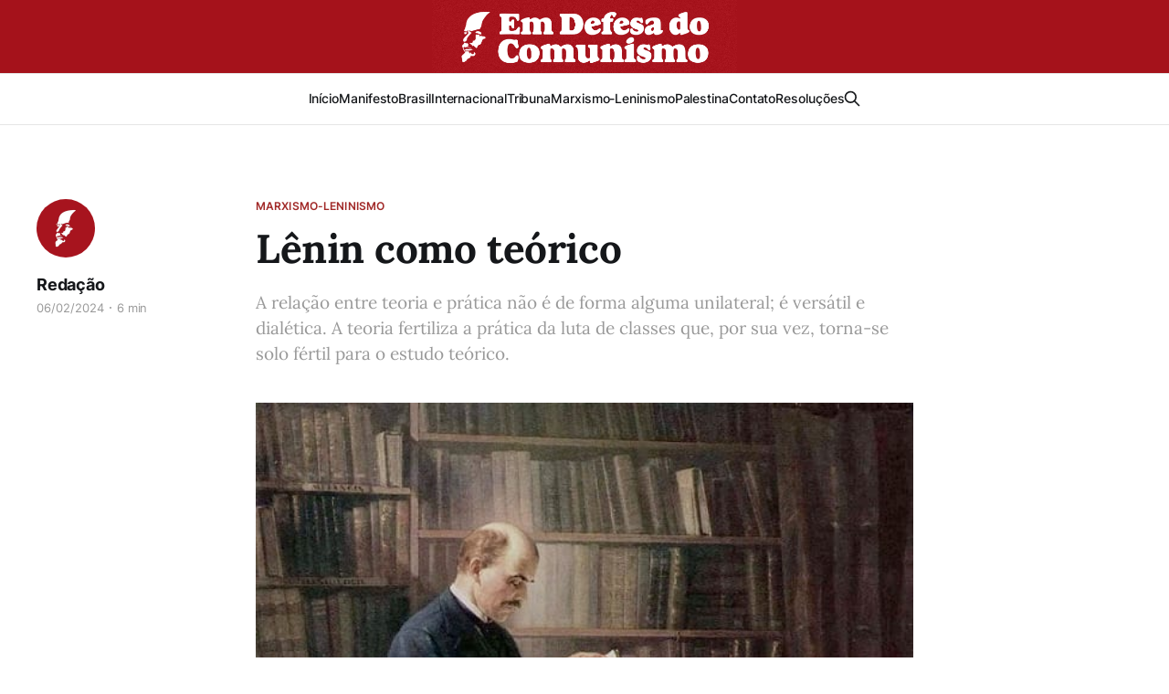

--- FILE ---
content_type: text/html; charset=utf-8
request_url: https://emdefesadocomunismo.com.br/lenin-como-teorico/
body_size: 8577
content:
<!DOCTYPE html>
<html lang="pt">

<head>
    <meta charset="utf-8">
    <meta name="viewport" content="width=device-width, initial-scale=1">
    <title>Lênin como teórico</title>
    <link rel="stylesheet" href="/assets/built/screen.css?v=1b0ee06f38">

    <meta name="description" content="A relação entre teoria e prática não é de forma alguma unilateral; é versátil e dialética. A teoria fertiliza a prática da luta de classes que, por sua vez, torna-se solo fértil para o estudo teórico.">
    <link rel="icon" href="https://emdefesadocomunismo.com.br/content/images/size/w256h256/format/jpeg/2023/08/d201e9df-c80a-4474-8d90-bf4ce63c8a5f-1.JPG" type="image/jpeg">
    <link rel="canonical" href="https://emdefesadocomunismo.com.br/lenin-como-teorico/">
    <meta name="referrer" content="no-referrer-when-downgrade">
    
    <meta property="og:site_name" content="Em Defesa do Comunismo">
    <meta property="og:type" content="article">
    <meta property="og:title" content="Lênin como teórico">
    <meta property="og:description" content="A relação entre teoria e prática não é de forma alguma unilateral; é versátil e dialética. A teoria fertiliza a prática da luta de classes que, por sua vez, torna-se solo fértil para o estudo teórico.">
    <meta property="og:url" content="https://emdefesadocomunismo.com.br/lenin-como-teorico/">
    <meta property="og:image" content="https://emdefesadocomunismo.com.br/content/images/2024/01/lenin-como-teorico.jpg">
    <meta property="article:published_time" content="2024-02-06T21:00:08.000Z">
    <meta property="article:modified_time" content="2024-02-06T21:00:08.000Z">
    <meta property="article:tag" content="Marxismo-Leninismo">
    
    <meta property="article:publisher" content="https://www.facebook.com/ghost">
    <meta name="twitter:card" content="summary_large_image">
    <meta name="twitter:title" content="Lênin como teórico">
    <meta name="twitter:description" content="A relação entre teoria e prática não é de forma alguma unilateral; é versátil e dialética. A teoria fertiliza a prática da luta de classes que, por sua vez, torna-se solo fértil para o estudo teórico.">
    <meta name="twitter:url" content="https://emdefesadocomunismo.com.br/lenin-como-teorico/">
    <meta name="twitter:image" content="https://emdefesadocomunismo.com.br/content/images/2024/01/lenin-como-teorico.jpg">
    <meta name="twitter:label1" content="Written by">
    <meta name="twitter:data1" content="Redação">
    <meta name="twitter:label2" content="Filed under">
    <meta name="twitter:data2" content="Marxismo-Leninismo">
    <meta name="twitter:site" content="@ghost">
    <meta property="og:image:width" content="550">
    <meta property="og:image:height" content="503">
    
    <script type="application/ld+json">
{
    "@context": "https://schema.org",
    "@type": "Article",
    "publisher": {
        "@type": "Organization",
        "name": "Em Defesa do Comunismo",
        "url": "https://emdefesadocomunismo.com.br/",
        "logo": {
            "@type": "ImageObject",
            "url": "https://emdefesadocomunismo.com.br/content/images/2023/07/Banner.png"
        }
    },
    "author": {
        "@type": "Person",
        "name": "Redação",
        "image": {
            "@type": "ImageObject",
            "url": "https://emdefesadocomunismo.com.br/content/images/2024/02/d201e9df-c80a-4474-8d90-bf4ce63c8a5f-1.jpeg",
            "width": 256,
            "height": 256
        },
        "url": "https://emdefesadocomunismo.com.br/author/redacao/",
        "sameAs": []
    },
    "headline": "Lênin como teórico",
    "url": "https://emdefesadocomunismo.com.br/lenin-como-teorico/",
    "datePublished": "2024-02-06T21:00:08.000Z",
    "dateModified": "2024-02-06T21:00:08.000Z",
    "image": {
        "@type": "ImageObject",
        "url": "https://emdefesadocomunismo.com.br/content/images/2024/01/lenin-como-teorico.jpg",
        "width": 550,
        "height": 503
    },
    "keywords": "Marxismo-Leninismo",
    "description": "A relação entre teoria e prática não é de forma alguma unilateral; é versátil e dialética. A teoria fertiliza a prática da luta de classes que, por sua vez, torna-se solo fértil para o estudo teórico.",
    "mainEntityOfPage": "https://emdefesadocomunismo.com.br/lenin-como-teorico/"
}
    </script>

    <meta name="generator" content="Ghost 5.94">
    <link rel="alternate" type="application/rss+xml" title="Em Defesa do Comunismo" href="https://emdefesadocomunismo.com.br/rss/">
    
    <script defer src="https://cdn.jsdelivr.net/ghost/sodo-search@~1.1/umd/sodo-search.min.js" data-key="c4d62e4ca13dbe02fa0d07a71c" data-styles="https://cdn.jsdelivr.net/ghost/sodo-search@~1.1/umd/main.css" data-sodo-search="https://emdefesadocomunismo.com.br/" crossorigin="anonymous"></script>
    
    <link href="https://emdefesadocomunismo.com.br/webmentions/receive/" rel="webmention">
    <script defer src="/public/cards.min.js?v=1b0ee06f38"></script><style>:root {--ghost-accent-color: #A12928;}</style>
    <link rel="stylesheet" type="text/css" href="/public/cards.min.css?v=1b0ee06f38">
    <!-- Google tag (gtag.js) -->
<script async src="https://www.googletagmanager.com/gtag/js?id=G-LG6QMTCC1K"></script>
<script>
  window.dataLayer = window.dataLayer || [];
  function gtag(){dataLayer.push(arguments);}
  gtag('js', new Date());

  gtag('config', 'G-LG6QMTCC1K');
</script>
<meta name="viewport" content="width=400, initial-scale=1" />
<script defer src="https://umami.jornalofuturo.com.br/script.js" data-website-id="b2e090d7-d77b-4cd8-96fc-1cbb927a0e93"></script>
</head>

<body class="post-template tag-marxismo-leninismo tag-hash-import-2024-09-21-04-16 is-head-stacked has-serif-title has-serif-body">
<div class="gh-site">

    <header id="gh-head" class="gh-head gh-outer">
        <div class="gh-head-inner gh-inner">
            <div class="gh-head-brand">
                <div class="gh-head-brand-wrapper">
                    
                    <a class="gh-head-logo" href="https://emdefesadocomunismo.com.br">
                            <img src="https://emdefesadocomunismo.com.br/content/images/2023/07/Banner.png" alt="Em Defesa do Comunismo">
                                <img src="https://emdefesadocomunismo.com.br/content/images/2023/07/Banner-2.png" alt="Em Defesa do Comunismo">
                    </a>
                    
                </div>
                <button class="gh-search gh-icon-btn" aria-label="Search this site" data-ghost-search><svg xmlns="http://www.w3.org/2000/svg" fill="none" viewBox="0 0 24 24" stroke="currentColor" stroke-width="2" width="20" height="20"><path stroke-linecap="round" stroke-linejoin="round" d="M21 21l-6-6m2-5a7 7 0 11-14 0 7 7 0 0114 0z"></path></svg></button>
                <button class="gh-burger"></button>
            </div>

            <nav class="gh-head-menu">
                <ul class="nav">
    <li class="nav-inicio"><a href="https://emdefesadocomunismo.com.br/">Início</a></li>
    <li class="nav-manifesto"><a href="https://emdefesadocomunismo.com.br/manifesto-em-defesa-da-reconstrucao-revolucionaria-do-pcb/">Manifesto</a></li>
    <li class="nav-brasil"><a href="https://emdefesadocomunismo.com.br/tag/brasil/">Brasil</a></li>
    <li class="nav-internacional"><a href="https://emdefesadocomunismo.com.br/tag/internacional/">Internacional</a></li>
    <li class="nav-tribuna"><a href="https://emdefesadocomunismo.com.br/tag/tribuna-de-debates/">Tribuna</a></li>
    <li class="nav-marxismo-leninismo"><a href="https://emdefesadocomunismo.com.br/tag/marxismo-leninismo/">Marxismo-Leninismo</a></li>
    <li class="nav-palestina"><a href="https://emdefesadocomunismo.com.br/tag/resistencia-palestina/">Palestina</a></li>
    <li class="nav-contato"><a href="https://emdefesadocomunismo.com.br/contato/">Contato</a></li>
    <li class="nav-resolucoes"><a href="https://emdefesadocomunismo.com.br/resolucoes-do-xvii-congresso-extraordinario-do-partido-comunista-brasileiro-reconstrucao-revolucionaria/">Resoluções</a></li>
</ul>

                        <button class="gh-search gh-icon-btn" aria-label="Search this site" data-ghost-search><svg xmlns="http://www.w3.org/2000/svg" fill="none" viewBox="0 0 24 24" stroke="currentColor" stroke-width="2" width="20" height="20"><path stroke-linecap="round" stroke-linejoin="round" d="M21 21l-6-6m2-5a7 7 0 11-14 0 7 7 0 0114 0z"></path></svg></button>
            </nav>

            <div class="gh-head-actions">
            </div>
        </div>
    </header>

    
<main class="gh-main">
        <article class="gh-article post tag-marxismo-leninismo tag-hash-import-2024-09-21-04-16">

            <header class="gh-article-header gh-canvas">
                    <a class="gh-article-tag" href="https://emdefesadocomunismo.com.br/tag/marxismo-leninismo/">Marxismo-Leninismo</a>

                <h1 class="gh-article-title">Lênin como teórico</h1>

                    <aside class="gh-article-sidebar">

        <div class="gh-author-image-list">
                <a class="gh-author-image" href="/author/redacao/">
                        <img src="https://emdefesadocomunismo.com.br/content/images/2024/02/d201e9df-c80a-4474-8d90-bf4ce63c8a5f-1.jpeg" alt="Redação">
                </a>
        </div>

        <div class="gh-author-name-list">
                <h4 class="gh-author-name">
                    <a href="/author/redacao/">Redação</a>
                </h4>
                
        </div>

        <div class="gh-article-meta">
            <div class="gh-article-meta-inner">
                <time class="gh-article-date" datetime="2024-02-06">06/02/2024</time>
                    <span class="gh-article-meta-sep"></span>
                    <span class="gh-article-length">6 min</span>
            </div>
        </div>

    </aside>

                    <p class="gh-article-excerpt">A relação entre teoria e prática não é de forma alguma unilateral; é versátil e dialética. A teoria fertiliza a prática da luta de classes que, por sua vez, torna-se solo fértil para o estudo teórico.</p>

                    <figure class="gh-article-image">
        <img
            srcset="/content/images/size/w300/2024/01/lenin-como-teorico.jpg 300w,
                    /content/images/size/w720/2024/01/lenin-como-teorico.jpg 720w,
                    /content/images/size/w960/2024/01/lenin-como-teorico.jpg 960w,
                    /content/images/size/w1200/2024/01/lenin-como-teorico.jpg 1200w,
                    /content/images/size/w2000/2024/01/lenin-como-teorico.jpg 2000w"
            sizes="(max-width: 1200px) 100vw, 1200px"
            src="/content/images/size/w1200/2024/01/lenin-como-teorico.jpg"
            alt="Lênin como teórico"
        >
            <figcaption><i><em class="italic" style="white-space: pre-wrap;">Lênin trabalhando no livro Materialismo e Empiriocriticismo</em></i><span style="white-space: pre-wrap;">, de Pyotr Petrovich Belousov (1912-1989).</span></figcaption>
    </figure>
            </header>

            <section class="gh-content gh-canvas">
                <p><strong>Por August Thalheimer</strong></p><p>Publicado em <em>The Communist International</em>, 1924, edição nº 1, pp. 49-53.<br><br>Traduzido a partir de <a href="https://www.marxists.org/archive/thalheimer/works/lenin.htm?ref=emdefesadocomunismo.com.br"><u>marxists.org</u></a></p><hr><p><strong>I</strong></p><p>As poucas observações que estou registrando a pedido dos editores desta publicação memorial [“Rote Fahne”, nº 38] de maneira alguma pretender tratar completamente do assunto. A obra de Lênin é tão ampla em escopo, profundidade e extensão que requer uma abordagem muito mais profunda. O trabalho de Karl Marx, mesmo hoje, 41 anos após sua morte, está longe de estar esgotado. Este tema, como apontou Rosa Luxemburgo em mais de uma ocasião, está intimamente entrelaçado com as exigências proletárias da luta de classes em várias etapas. A classe trabalhadora em luta sempre toma da teoria apenas o que é imediatamente necessário para suas lutas de classes. Ela não pode se dar ao luxo de estudar teoria por amor à teoria. No entanto, o grau de utilidade da teoria marxista na prática real da luta de classes depende em grande parte da extensão e profundidade de seu estudo. A prática revolucionária retira apenas de maneira fragmentada os recursos da teoria revolucionária. A relação entre teoria e prática não é de forma alguma unilateral; é versátil e dialética. A teoria fertiliza a prática da luta de classes que, por sua vez, torna-se solo fértil para o estudo teórico.</p><p>Essa relação pode ser comparada à existente entre a ciência “pura” e aplicada. Por exemplo, o gênio matemático de Gauss ou de Riemann havia desenvolvido muitos anos antes aqueles métodos matemáticos que seriam aplicados mais tarde na teoria física da relatividade. O gigantesco arsenal teórico de Karl Marx forneceu, antes de tudo, os meios para a independência política da classe trabalhadora, para sua separação dos revolucionários burgueses, para sua independência como classe. Foi apenas em segundo lugar que a teoria marxista providenciou a luta de classes proletária ao longo do extenso período de lutas parlamentares e econômicas e da organização política e econômica extensiva do proletariado. O período da luta revolucionária final e do estabelecimento da comunidade socialista era apenas esboçado.</p><p>Fala muito sobre o gênio incomparável de Marx o fato de ele ter sido capaz de esboçar o aspecto da luta revolucionária final e da comunidade futura em um período em que a linha entre a revolução burguesa e proletária apenas começava a ser delimitada, quando o imenso desenvolvimento da economia capitalista e do poder burguês era iminente, enquanto a luta de classes proletária dava seus primeiros passos inseguros. Ele avançou além de seu tempo, não apenas por meio de especulação mental, mas por uma análise profunda e realista das realidades da economia e política capitalistas e das manifestações da luta de massa proletária.</p><p>Quase todos os seguidores teóricos de Marx, durante o período do parlamentarismo e sindicalismo, vulgarizaram e, consequentemente, falsificaram os ensinamentos de Marx. Tiraram dele o que parecia adequado na época. Perderam completamente de vista as coisas que Marx tinha a dizer sobre a revolução proletária e suas formas concretas. A teoria revolucionária marxista foi transformada por eles em um manual para a interpretação histórica do passado e não para a ação revolucionária no presente.</p><p>Foi aqui que o trabalho de Lênin começou, e não por acaso. Com a amplitude da revolução russa em crescimento, ele reviveu a teoria marxiana descartada da revolução proletária e a enriqueceu com as experiências em massa da luta de classes proletária de sua época. A ditadura do proletariado, “esquecida” por Kautsky, foi redescoberta por ele, por assim dizer. Por mais de duas décadas, Lênin se envolveu em lutas teóricas para refutar a vulgarização e falsificação reformistas e anarquistas da teoria marxiana. Sua maior realização nesse sentido foi definir as formas concretas da ditadura do proletariado à luz das experiências de massa e ações criativas do proletariado russo e revelar o papel dos sovietes, conectado a uma crítica concreta, para superar a democracia burguesa.</p><p>Nesse sentido, Lênin foi tanto um gênio criativo quanto um pioneiro. E, nesse sentido, sua importância é universal e um guia para todos os países onde a revolução proletária está em andamento.</p><p>O segundo grande feito de Lênin foi elaborar a organização da revolução nas condições da Rússia Soviética.</p><p>Sua terceira e última tarefa foi estabelecer os princípios básicos de política para a primeira ditadura do proletariado, para a Rússia Soviética.</p><p>E aqui encontramos elementos de importância universal para a luta de classes proletária. Mas aqui será tarefa de seus sucessores fazer uma distinção crítica entre as coisas que são universalmente aplicáveis e as coisas que eram peculiares às circunstâncias russas. Ninguém apontou essa necessidade com maior ênfase do que o próprio Lênin. Traduzir Lênin do russo para o Ocidente-Europa não é meramente uma tarefa linguística, nem a tarefa de um indivíduo. É a tarefa fundamental da revolução proletária nas circunstâncias da Europa Ocidental e da América. Em seguida, vem a tarefa de adaptar o leninismo às necessidades da Ásia e da África. O legado de Lênin deve ser desenvolvido e definido à luz das circunstâncias da revolução proletária na Europa Ocidental e das experiências da luta de massas na Europa Ocidental. É a tarefa de toda uma geração. Esta tarefa não será servida pela mera adoção dos ensinamentos de Lênin; isso é apenas o suficiente para um começo, mas mais trabalho criativo é necessário para sua elaboração.</p><p><strong>II</strong></p><p>Tanto em Marx como em Lênin o revolucionário prático dificilmente pode ser desapegado do teórico. Tanto para Marx como para Lênin o princípio orientador não era apenas expor uma nova interpretação do mundo, mas mudá-lo. Nascida da determinação revolucionária e de uma profunda análise dialética da sociedade existente, a teoria marxista tornou-se a maior força prática conhecida na história. “A teoria se torna uma força assim que recebe as massas.” A este respeito, Marx era um verdadeiro discípulo de Hegel, o último e o maior dos filósofos alemães. Hegel, o idealista, não era de forma alguma um sonhador que habitava nas nuvens, como é frequentemente imaginado. Sua filosofia idealista tendeu para a prática. O materialismo dialético foi moldado nas mãos de Marx em uma poderosa arma de revolução. Ele se apoderou das massas porque nasceu da vida das massas. Todo o segredo da força incomparável de Lênin está na força que ele encontrou em sua teoria revolucionária. A mente burguesa não pode deixar de recorrer a alegações fantasiosas de força externa usadas por Lênin. Lênin, como Marx, adquiriu seu grande poder pessoal fundindo sua própria personalidade na ideia da revolução proletária. A força externa foi usada por Lênin muito menos do que por qualquer governante burguês.</p><p><strong>III</strong></p><p>A conquista particular de Lênin para a revolução proletária na Rússia foi a construção de uma ponte entre as revoluções burguesas camponesas e a revolução proletária-socialista. Este problema foi resolvido por Lênin para a Rússia com a maior precisão imaginável. Mas a importância desta solução se estende muito além das fronteiras da Rússia. É igualmente importante para a Europa Central e Ocidental, bem como para a América, embora nesses países o problema russo específico possa não se apresentar na mesma forma. Pois a revolução camponesa na Rússia, em um exame minucioso, é realmente uma repetição das revoluções camponesas na França em 1789, e nos outros países europeus em 1848. A natureza peculiar da revolução camponesa na Rússia se deve, em primeiro lugar, à sua conexão com a revolução proletária-socialista na Rússia e, em segundo lugar, à sua coincidência com o período da revolução mundial em geral. Isso coloca a revolução camponesa russa muito acima das revoluções camponesas do passado, que estavam ligadas às revoluções burguesas. Sob as circunstâncias russas, a revolução camponesa serviu como prelúdio, à revolução proletária-socialista. A pequena propriedade camponesa na Europa é considerada como o estágio preliminar da revolução proletária, enquanto na Rússia foi provocada pela revolução. No entanto, a definição do papel da revolução camponesa em relação à revolução proletária é de particular importância para os países coloniais com uma população predominantemente camponesa. A ligação do movimento proletário na Europa com as revoluções nacionais dos países coloniais é uma das mais importantes conquistas teóricas de Lênin.</p><p><strong>IV</strong></p><p>A grandeza de Lênin como teórico consiste em uma combinação feliz da ousadia revolucionária e do maior realismo. O oportunista eclético provavelmente será varrido pela marcha dos eventos e jogado no campo dos inimigos da classe. O anarquista e o sindicalista perderão o terreno da realidade debaixo dos pés. Lênin, o realista revolucionário, dirigiu-se para o objetivo revolucionário através do próprio fluxo dos acontecimentos. Lênin nunca permitiu que a fórmula dos outros ou de sua própria se manifestasse sobre as realidades. Menos ainda poderia ser iludido por realidades simuladas ou pela fraseologia burguesa. Ele lutou implacavelmente contra o oportunismo, mas igualmente contra digressões “esquerdistas”.</p><p><strong>V</strong></p><p>No mesmo sentido em que Lênin confessou ser um marxista ortodoxo, confessamos nossa fé no leninismo; no sentido da teoria revolucionária viva, não no sentido da letra morta. O leninismo tornou-se a palavra de ordem e o clarão de nossos camaradas no Partido Russo. Por esta razão, toda a Internacional Comunista marcha sob a bandeira do leninismo.</p><p>Que possamos sempre estar conscientes da verdade de que o leninismo, como o marxismo, é essencialmente um método criativo vivo que combina a maior ousadia revolucionária com a análise mais aguçada e realista.</p><p><strong>VI</strong></p><p>O estilo literário de Lênin era seu “próprio estilo”. De extrema simplicidade e lucidez, vigorosa, não convencional, totalmente adaptada aos propósitos, sem verniz externo, sem enfeites fraseológicos, verdadeiros, sustentados por lógica estrita e animados pela paixão revolucionária.</p><p>O estilo literário e oratório de Lênin é um tanto desconcertante para a Europa Ocidental a princípio. É o estilo de profunda intuitividade que se transforma no cérebro por pura insistência e repetição, sem recorrer aos métodos usuais da retórica.</p>
            </section>

        </article>

                <div class="gh-read-next gh-canvas">
                <section class="gh-pagehead">
                    <h4 class="gh-pagehead-title">Leia a seguir</h4>
                </section>

                <div class="gh-topic gh-topic-grid">
                    <div class="gh-topic-content">
                            <article class="gh-card post">
    <a class="gh-card-link" href="/balanco-de-seis-meses-de-trabalho/">
            <figure class="gh-card-image">
                <img
                    srcset="/content/images/size/w300/2025/10/5caf485115e9f95b367322fa.jpg 300w,
                            /content/images/size/w720/2025/10/5caf485115e9f95b367322fa.jpg 720w,
                            /content/images/size/w960/2025/10/5caf485115e9f95b367322fa.jpg 960w,
                            /content/images/size/w1200/2025/10/5caf485115e9f95b367322fa.jpg 1200w,
                            /content/images/size/w2000/2025/10/5caf485115e9f95b367322fa.jpg 2000w"
                    sizes="(max-width: 1200px) 100vw, 1200px"
                    src="/content/images/size/w720/2025/10/5caf485115e9f95b367322fa.jpg"
                    alt="Balanço de seis meses de trabalho"
                >
            </figure>

        <div class="gh-card-wrapper">
            <header class="gh-card-header">
                <h3 class="gh-card-title">Balanço de seis meses de trabalho</h3>
            </header>

                    <div class="gh-card-excerpt">O boletim mensal do copeque operário mostrará a todos e a cada um como é que os operários de todos os cantos da Rússia sacodem a sua indiferença e o seu torpor, como é que eles despertam para uma vida intelectual, razoável, não no sentido formal ou liberal destas palavras.</div>

            <footer class="gh-card-footer">
                <span class="gh-card-author">Redação</span>
                <time class="gh-card-date" datetime="2025-10-26">26/10/2025</time>
            </footer>
        </div>
    </a>
</article>                            <article class="gh-card post">
    <a class="gh-card-link" href="/salvar-a-arvore-o-meio-ambiente-e-a-propria-vida/">
            <figure class="gh-card-image">
                <img
                    srcset="/content/images/size/w300/2025/06/35067269543_21f85d1788_b.jpg 300w,
                            /content/images/size/w720/2025/06/35067269543_21f85d1788_b.jpg 720w,
                            /content/images/size/w960/2025/06/35067269543_21f85d1788_b.jpg 960w,
                            /content/images/size/w1200/2025/06/35067269543_21f85d1788_b.jpg 1200w,
                            /content/images/size/w2000/2025/06/35067269543_21f85d1788_b.jpg 2000w"
                    sizes="(max-width: 1200px) 100vw, 1200px"
                    src="/content/images/size/w720/2025/06/35067269543_21f85d1788_b.jpg"
                    alt="Salvar a árvore, o meio ambiente e a própria vida"
                >
            </figure>

        <div class="gh-card-wrapper">
            <header class="gh-card-header">
                <h3 class="gh-card-title">Salvar a árvore, o meio ambiente e a própria vida</h3>
            </header>

                    <div class="gh-card-excerpt">O esforço de toda a comunidade aqui reunida e o nosso, as experiências acumuladas por vocês e por nós, certamente poderão garantir vitórias constantes e sustentadas para salvar a árvore, o meio ambiente e a própria vida.</div>

            <footer class="gh-card-footer">
                <span class="gh-card-author">Redação</span>
                <time class="gh-card-date" datetime="2025-06-06">06/06/2025</time>
            </footer>
        </div>
    </a>
</article>                            <article class="gh-card post">
    <a class="gh-card-link" href="/as-formas-de-luta-da-classe-trabalhadora/">
            <figure class="gh-card-image">
                <img
                    srcset="/content/images/size/w300/2025/03/OB-WA833_0117gu_J_20130117222151.jpg 300w,
                            /content/images/size/w720/2025/03/OB-WA833_0117gu_J_20130117222151.jpg 720w,
                            /content/images/size/w960/2025/03/OB-WA833_0117gu_J_20130117222151.jpg 960w,
                            /content/images/size/w1200/2025/03/OB-WA833_0117gu_J_20130117222151.jpg 1200w,
                            /content/images/size/w2000/2025/03/OB-WA833_0117gu_J_20130117222151.jpg 2000w"
                    sizes="(max-width: 1200px) 100vw, 1200px"
                    src="/content/images/size/w720/2025/03/OB-WA833_0117gu_J_20130117222151.jpg"
                    alt="As formas de luta da classe trabalhadora"
                >
            </figure>

        <div class="gh-card-wrapper">
            <header class="gh-card-header">
                <h3 class="gh-card-title">As formas de luta da classe trabalhadora</h3>
            </header>

                    <div class="gh-card-excerpt">O marxismo não renuncia em absoluto a nenhuma forma de luta. O marxismo não se limita em nenhum caso às formas de luta possíveis e existentes apenas num dado momento, reconhecendo a inevitabilidade de novas formas de luta.</div>

            <footer class="gh-card-footer">
                <span class="gh-card-author">Redação</span>
                <time class="gh-card-date" datetime="2025-03-28">28/03/2025</time>
            </footer>
        </div>
    </a>
</article>                    </div>
                </div>
            </div>

        </main>

    <footer class="gh-foot gh-outer">
        <div class="gh-foot-inner gh-inner">

            <nav class="gh-foot-menu">
                
            </nav>

            <div class="gh-copyright">
                    Em Defesa do Comunismo © 2025
            </div>
        </div>
    </footer>

</div>

    <div class="pswp" tabindex="-1" role="dialog" aria-hidden="true">
    <div class="pswp__bg"></div>

    <div class="pswp__scroll-wrap">
        <div class="pswp__container">
            <div class="pswp__item"></div>
            <div class="pswp__item"></div>
            <div class="pswp__item"></div>
        </div>

        <div class="pswp__ui pswp__ui--hidden">
            <div class="pswp__top-bar">
                <div class="pswp__counter"></div>

                <button class="pswp__button pswp__button--close" title="Fechar (Esc)"></button>
                <button class="pswp__button pswp__button--share" title="Compartilhar"></button>
                <button class="pswp__button pswp__button--fs" title="Tela cheia"></button>
                <button class="pswp__button pswp__button--zoom" title="Zoom"></button>

                <div class="pswp__preloader">
                    <div class="pswp__preloader__icn">
                        <div class="pswp__preloader__cut">
                            <div class="pswp__preloader__donut"></div>
                        </div>
                    </div>
                </div>
            </div>

            <div class="pswp__share-modal pswp__share-modal--hidden pswp__single-tap">
                <div class="pswp__share-tooltip"></div>
            </div>

            <button class="pswp__button pswp__button--arrow--left" title="Anterior (arrow left)"></button>
            <button class="pswp__button pswp__button--arrow--right" title="Próximo (arrow right)"></button>

            <div class="pswp__caption">
                <div class="pswp__caption__center"></div>
            </div>
        </div>
    </div>
</div>
<script src="/assets/built/main.min.js?v=1b0ee06f38"></script>



<script defer src="https://static.cloudflareinsights.com/beacon.min.js/vcd15cbe7772f49c399c6a5babf22c1241717689176015" integrity="sha512-ZpsOmlRQV6y907TI0dKBHq9Md29nnaEIPlkf84rnaERnq6zvWvPUqr2ft8M1aS28oN72PdrCzSjY4U6VaAw1EQ==" data-cf-beacon='{"version":"2024.11.0","token":"3f943dcae55143078e7390402f54eca0","r":1,"server_timing":{"name":{"cfCacheStatus":true,"cfEdge":true,"cfExtPri":true,"cfL4":true,"cfOrigin":true,"cfSpeedBrain":true},"location_startswith":null}}' crossorigin="anonymous"></script>
</body>

</html>
